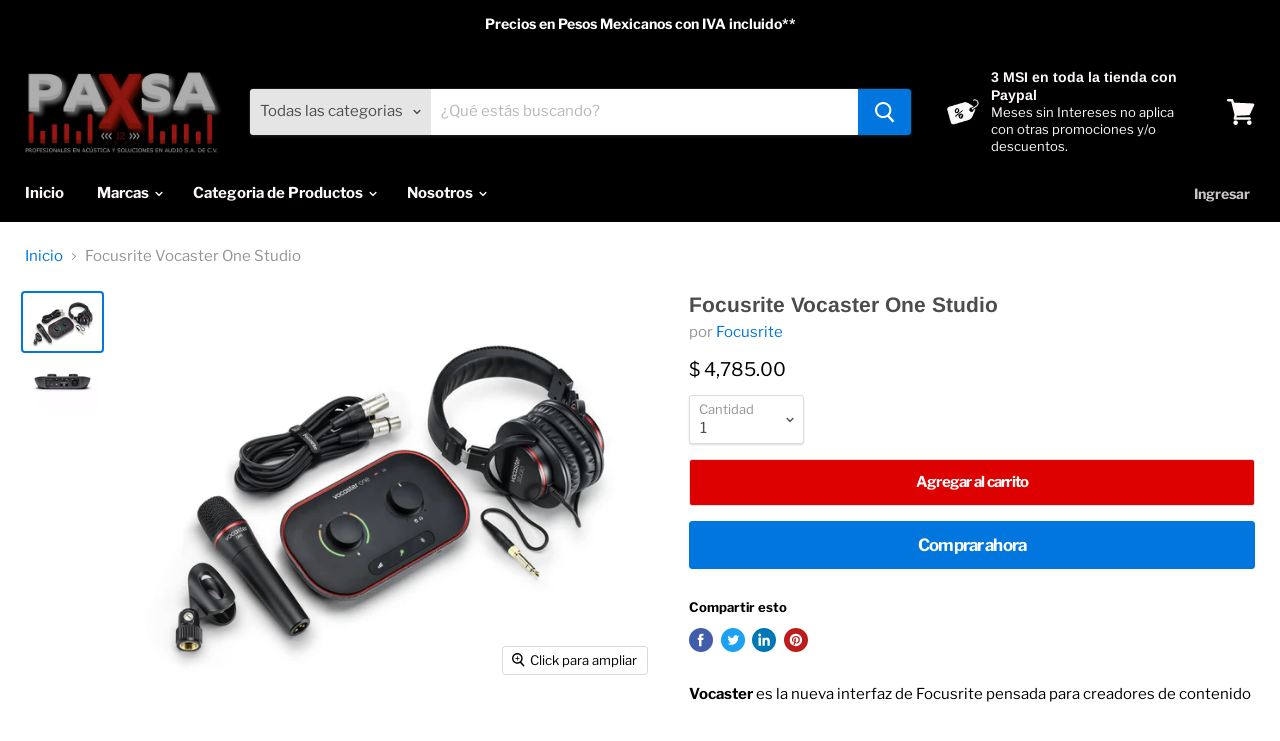

--- FILE ---
content_type: text/html; charset=utf-8
request_url: https://e-paxsa.com.mx/collections/all/products/vocaster-one-studio?view=_recently-viewed
body_size: 671
content:

































<li
  class="productgrid--item  imagestyle--natural      productitem--emphasis  product-recently-viewed-card  show-actions--mobile"
  data-product-item
  data-product-quickshop-url="/products/vocaster-one-studio"
  data-quickshop-hash="03d249dff104611e0fc33037c8df9839e9b1907f0609258f4f98dfd7c241cc90"
  
    data-recently-viewed-card
  
>
  <div class="productitem" data-product-item-content>
    <div class="product-recently-viewed-card-time" data-product-handle="vocaster-one-studio">
      <button
        class="product-recently-viewed-card-remove"
        aria-label="close"
        data-remove-recently-viewed
      >
        <svg
  aria-hidden="true"
  focusable="false"
  role="presentation"
  width="10"
  height="10"
  viewBox="0 0 10 10"
  xmlns="http://www.w3.org/2000/svg"
>
  <path d="M6.08785659,5 L9.77469752,1.31315906 L8.68684094,0.225302476 L5,3.91214341 L1.31315906,0.225302476 L0.225302476,1.31315906 L3.91214341,5 L0.225302476,8.68684094 L1.31315906,9.77469752 L5,6.08785659 L8.68684094,9.77469752 L9.77469752,8.68684094 L6.08785659,5 Z"></path>
</svg>
      </button>
    </div>
    <a
      class="productitem--image-link"
      href="/products/vocaster-one-studio"
      tabindex="-1"
      data-product-page-link
    >
      <figure class="productitem--image" data-product-item-image>
        
          
            
            

  
    <noscript data-rimg-noscript>
      <img
        
          src="//e-paxsa.com.mx/cdn/shop/products/03-vc1-rear-1500-998_512x341.jpg?v=1663625939"
        

        alt=""
        data-rimg="noscript"
        srcset="//e-paxsa.com.mx/cdn/shop/products/03-vc1-rear-1500-998_512x341.jpg?v=1663625939 1x, //e-paxsa.com.mx/cdn/shop/products/03-vc1-rear-1500-998_1024x682.jpg?v=1663625939 2x, //e-paxsa.com.mx/cdn/shop/products/03-vc1-rear-1500-998_1495x996.jpg?v=1663625939 2.92x"
        class="productitem--image-alternate"
        
        
      >
    </noscript>
  

  <img
    
      src="//e-paxsa.com.mx/cdn/shop/products/03-vc1-rear-1500-998_512x341.jpg?v=1663625939"
    
    alt=""

    
      data-rimg="lazy"
      data-rimg-scale="1"
      data-rimg-template="//e-paxsa.com.mx/cdn/shop/products/03-vc1-rear-1500-998_{size}.jpg?v=1663625939"
      data-rimg-max="1500x998"
      data-rimg-crop=""
      
      srcset="data:image/svg+xml;utf8,<svg%20xmlns='http://www.w3.org/2000/svg'%20width='512'%20height='341'></svg>"
    

    class="productitem--image-alternate"
    
    
  >



  <div data-rimg-canvas></div>


          
          

  
    <noscript data-rimg-noscript>
      <img
        
          src="//e-paxsa.com.mx/cdn/shop/products/MOAC0003_1_512x369.jpg?v=1663625939"
        

        alt=""
        data-rimg="noscript"
        srcset="//e-paxsa.com.mx/cdn/shop/products/MOAC0003_1_512x369.jpg?v=1663625939 1x, //e-paxsa.com.mx/cdn/shop/products/MOAC0003_1_1024x738.jpg?v=1663625939 2x, //e-paxsa.com.mx/cdn/shop/products/MOAC0003_1_1536x1107.jpg?v=1663625939 3x, //e-paxsa.com.mx/cdn/shop/products/MOAC0003_1_1997x1439.jpg?v=1663625939 3.9x"
        class="productitem--image-primary"
        
        
      >
    </noscript>
  

  <img
    
      src="//e-paxsa.com.mx/cdn/shop/products/MOAC0003_1_512x369.jpg?v=1663625939"
    
    alt=""

    
      data-rimg="lazy"
      data-rimg-scale="1"
      data-rimg-template="//e-paxsa.com.mx/cdn/shop/products/MOAC0003_1_{size}.jpg?v=1663625939"
      data-rimg-max="2000x1440"
      data-rimg-crop=""
      
      srcset="data:image/svg+xml;utf8,<svg%20xmlns='http://www.w3.org/2000/svg'%20width='512'%20height='369'></svg>"
    

    class="productitem--image-primary"
    
    
  >



  <div data-rimg-canvas></div>


        

        

<span class="productitem--badge badge--sale"
    data-badge-sales
    style="display: none;"
  >
    
      Oferta
    
  </span>
      </figure>
    </a><div class="productitem--info">
      

      
        
<div class="productitem--price ">
  <div
    class="price--compare-at visible"
    data-price-compare-at
  >
      <span class="price--spacer"></span>
    
  </div>

  <div class="price--main" data-price>
      
      <span class="money">
        $ 4,785.00
      </span>
    
  </div>
</div>


      

      <h2 class="productitem--title">
        <a href="/products/vocaster-one-studio" data-product-page-link>
          Focusrite Vocaster One Studio
        </a>
      </h2>

      
        <span class="productitem--vendor">
          <a href="/collections/vendors?q=Focusrite" title="Focusrite">Focusrite</a>
        </span>
      

      

      

      
        <div class="productitem--description">
          <p>
Vocaster es la nueva interfaz de Focusrite pensada para creadores de contenidoInicia la conversaciónObtén sonido increíble con suficiente ganancia...</p>

          
            <a
              href="/products/vocaster-one-studio"
              class="productitem--link"
              data-product-page-link
            >
              Ver detalles completos
            </a>
          
        </div>
      
    </div>

    
  </div>

  
    <script type="application/json" data-quick-buy-settings>
      {
        "cart_redirection": false,
        "money_format": "$ {{amount}}"
      }
    </script>
  
</li>

